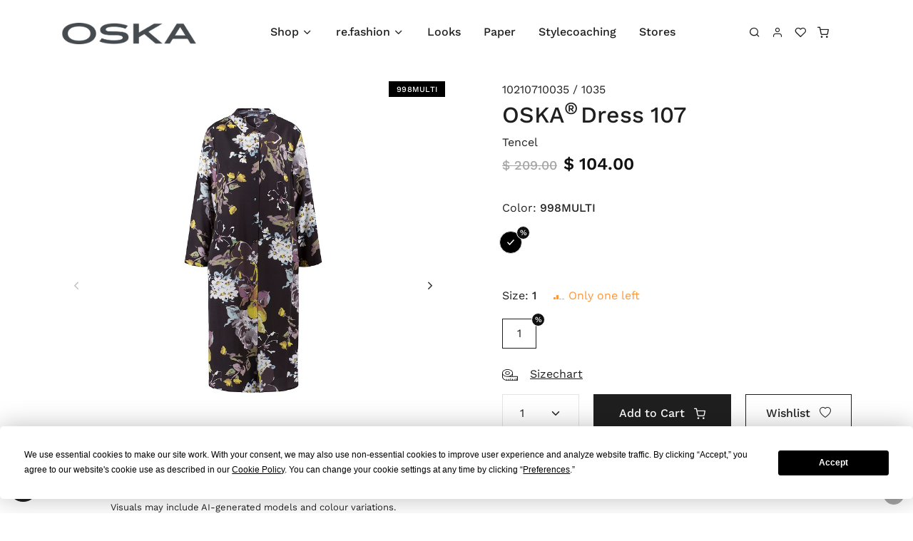

--- FILE ---
content_type: text/html; charset=utf-8
request_url: https://us.oska.com/en/products/detail/dress-107-tencel-10210710035/?collection=4947
body_size: 9726
content:

<!doctype html>
<html lang="en">
  <head>
    <meta charset="utf-8" />
    <meta name="viewport" content="width=device-width, initial-scale=1" />
    
    <link rel="shortcut icon" href="/favicon.ico" type="image/x-icon" />

    

    

    <!-- Font -->
    
    

<style>
    /* vietnamese */
    @font-face {
      font-family: 'Work Sans';
      font-style: italic;
      font-weight: 100 900;
      font-display: swap;
      src: url("/s5/shopper-template/dist/assets/fonts/work_sans/WorkSans-Italic-VariableFont_wght.fc9e67d27d4a.woff2") format('woff2');
      unicode-range: U+0102-0103, U+0110-0111, U+0128-0129, U+0168-0169, U+01A0-01A1, U+01AF-01B0, U+0300-0301, U+0303-0304, U+0308-0309, U+0323, U+0329, U+1EA0-1EF9, U+20AB;
    }

    /* latin-ext */
    @font-face {
      font-family: 'Work Sans';
      font-style: italic;
      font-weight: 100 900;
      font-display: swap;
      src: url("/s5/shopper-template/dist/assets/fonts/work_sans/WorkSans-Italic-VariableFont_wght.fc9e67d27d4a.woff2") format('woff2');
      unicode-range: U+0100-02AF, U+0304, U+0308, U+0329, U+1E00-1E9F, U+1EF2-1EFF, U+2020, U+20A0-20AB, U+20AD-20C0, U+2113, U+2C60-2C7F, U+A720-A7FF;
    }

    /* latin */
    @font-face {
      font-family: 'Work Sans';
      font-style: italic;
      font-weight: 100 900;
      font-display: swap;
      src: url("/s5/shopper-template/dist/assets/fonts/work_sans/WorkSans-Italic-VariableFont_wght.fc9e67d27d4a.woff2") format('woff2');
      unicode-range: U+0000-00FF, U+0131, U+0152-0153, U+02BB-02BC, U+02C6, U+02DA, U+02DC, U+0304, U+0308, U+0329, U+2000-206F, U+2074, U+20AC, U+2122, U+2191, U+2193, U+2212, U+2215, U+FEFF, U+FFFD;
    }

    /* vietnamese */
    @font-face {
      font-family: 'Work Sans';
      font-style: normal;
      font-weight: 100 900;
      font-display: swap;
      src: url("/s5/shopper-template/dist/assets/fonts/work_sans/WorkSans-VariableFont_wght.a4cc37bf3e5d.woff2") format('woff2');
      unicode-range: U+0102-0103, U+0110-0111, U+0128-0129, U+0168-0169, U+01A0-01A1, U+01AF-01B0, U+0300-0301, U+0303-0304, U+0308-0309, U+0323, U+0329, U+1EA0-1EF9, U+20AB;
    }

    /* latin-ext */
    @font-face {
      font-family: 'Work Sans';
      font-style: normal;
      font-weight: 100 900;
      font-display: swap;
      src: url("/s5/shopper-template/dist/assets/fonts/work_sans/WorkSans-VariableFont_wght.a4cc37bf3e5d.woff2") format('woff2');
      unicode-range: U+0100-02AF, U+0304, U+0308, U+0329, U+1E00-1E9F, U+1EF2-1EFF, U+2020, U+20A0-20AB, U+20AD-20C0, U+2113, U+2C60-2C7F, U+A720-A7FF;
    }

    /* latin */
    @font-face {
      font-family: 'Work Sans';
      font-style: normal;
      font-weight: 100 900;
      font-display: swap;
      src: url("/s5/shopper-template/dist/assets/fonts/work_sans/WorkSans-VariableFont_wght.a4cc37bf3e5d.woff2") format('woff2');
      unicode-range: U+0000-00FF, U+0131, U+0152-0153, U+02BB-02BC, U+02C6, U+02DA, U+02DC, U+0304, U+0308, U+0329, U+2000-206F, U+2074, U+20AC, U+2122, U+2191, U+2193, U+2212, U+2215, U+FEFF, U+FFFD;
    }
</style>




    

    <!-- Google Tag Manager -->
    
        <script>
            (function(w, d, s, l, i) {
                w[l] = w[l] || [];
                w[l].push({
                    'gtm.start': new Date().getTime(),
                    event: 'gtm.js'
                });
                var f = d.getElementsByTagName(s)[0],
                    j = d.createElement(s),
                    dl = l != 'dataLayer' ? '&l=' + l : '';
                j.async = true;
                j.src = 'https://www.googletagmanager.com/gtm.js?id=' + i + dl;
                f.parentNode.insertBefore(j, f);
            })(window, document, 'script', 'dataLayer', 'GTM-PBH7V6');
            
        </script>
    
    <!-- End Google Tag Manager -->

    

    
    <meta name="robots" content="index,follow" />

    <script type="text/javascript">
        var _paq = _paq || [];
        
    </script>

    

    <!-- Libs CSS -->
    <link rel="stylesheet" href="/s5/shopper-template/dist/assets/css/libs.bundle.792de410a2af.css" />

      <!-- Theme CSS -->
      <link rel="stylesheet" href="/s5/shopper-template/dist/assets/css/theme.bundle.dc49ab8f266d.css"/>

      <!-- Vendor JS -->
      <script src="/s5/shopper-template/dist/assets/js/vendor.bundle.ea7e51b3f7b4.js"></script>

      <!-- Theme JS -->
      <script src="/s5/shopper-template/dist/assets/js/theme.bundle.5e0e46bdddc0.js"></script>
      <!-- Title -->
      <title>OSKA USA - Dress 107 / Tencel</title>

      
          <script type="text/javascript" src="/jsi18n/"></script>
      

     
  </head>

  <body
      hx-headers='{"X-CSRFToken": "bZ8862YVJoj67iUaJiJJE1Lsp7wcw9gF6abmSVcYQQKyw4X0vLI1FnD4R7MbV1fG"}'
      class="d-flex flex-column min-vh-100"
  >

    <!-- Google Tag Manager (noscript) -->
    
        <noscript><iframe src="https://www.googletagmanager.com/ns.html?id=GTM-PBH7V6"
        height="0" width="0" style="display:none;visibility:hidden"></iframe></noscript>
    
    <!-- End Google Tag Manager (noscript) -->

    


    




    
        <!-- Search -->
        <div class="offcanvas offcanvas-end" id="modalSearch" tabindex="-1" role="dialog" aria-hidden="true">

          <!-- Close -->
          <button type="button" class="btn-close" data-bs-dismiss="offcanvas" aria-label="Close">
            <i class="fe fe-x" aria-hidden="true"></i>
          </button>

          <!-- Header-->
          <div class="offcanvas-header lh-fixed fs-lg">
            <strong class="mx-auto">Search Products</strong>
          </div>

          <!-- Body: Form -->
          <div class="offcanvas-body">
              <div class="input-group">
                <input class="form-control" id="dfSearchBox" type="text" placeholder="Search" aria-label="Search">
                <div class="input-group-append">
                  <button class="btn btn-outline-border d-none"  id="dfCloseButton" type="button" dfd-click="close-layer" aria-label="Close">
                    <i class="fe fe-x"></i>
                  </button>
                </div>
              </div>
          </div>

          <!-- Body: Results (add `.d-none` to disable it) -->
          <div class="offcanvas-body border-top fs-sm" id="dfSearchResult"></div>

        </div>
    

    
        <!-- List group -->
        <div
        >

        </div>
    

    <!-- Shopping Cart -->
    <div
        hx-get="/en/cart/x_get_cart_side_panel/"
        hx-trigger="show.bs.offcanvas from:#modalShoppingCart"
        hx-swap="none"
        class="offcanvas offcanvas-end"
        id="modalShoppingCart"
        tabindex="-1"
        role="dialog"
        aria-hidden="true"
    >
        <div id="side_panel_cart" class="spinner-border mx-auto my-4"></div>
    </div>

    <!-- NAVBAR -->
    <nav class="navbar navbar-expand-xl navbar-light ">
      <div class="container">

        <!-- Brand (on mobile) -->
        <a class="navbar-brand d-xl-none flex-fill" href="/">
            
                <img style="height:auto; max-height:40px; max-width:160px;" src="https://eshop-media3.s3.amazonaws.com/eshop005/logos/logo.png" alt="OSKA USA" title="OSKA USA" height="40" loading="lazy" />
            
        </a>
        <!-- Nav: Search, My account, Wishlist, Shopping Bag (on mobile) -->
        <ul id="always-shown-menu-items" class="navbar-nav d-flex list-group-horizontal pe-4">
            

    <li class="nav-item pe-2 pe-xl-0">
        <a class="nav-link d-none d-md-block" data-bs-toggle="offcanvas" href="#modalSearch" aria-label="Search">
            <i class="fe fe-search"></i>
        </a>
        <a id="dfMobile" class="nav-link d-md-none" href="#" aria-label="Search">
            <i class="fe fe-search"></i>
        </a>
    </li>
    <li class="nav-item ms-xl-n4 pe-2 pe-xl-0">

    
        <a class="nav-link" href="/en/accounts/login/?next=/en/products/detail/dress-107-tencel-10210710035/" aria-label="Login">
            <i class="fe fe-user"></i>
        </a>
    
</li>
<li class="nav-item ms-xl-n4 pe-2 pe-xl-0">
    <a class="nav-link" href="/en/wishlist/" aria-label="Wishlist">
        <i class="fe fe-heart"></i>
    </a>
</li>
<li class="nav-item ms-xl-n4 pe-2 pe-xl-0">

    <a class="nav-link"
        

        
           data-bs-toggle="offcanvas"
           href="#modalShoppingCart"
        
        aria-label="Shopping Bag"
    >
     <span id="cart_with_item_count" hx-swap-oob="true" data-cart-items="">
    <i class="fe fe-shopping-cart"></i>
</span>

     
     <div id="matomo_update_cart__js"></div>
    </a>
</li>

        </ul>

        <!-- Toggler (on mobile) -->
        <button class="navbar-toggler" type="button" data-bs-toggle="collapse" data-bs-target="#navbarClassicCollapse" aria-controls="navbarClassicCollapse" aria-expanded="false" aria-label="Toggle navigation">
          <span class="navbar-toggler-icon"></span>
        </button>

        <!-- Collapse -->
        <div class="collapse navbar-collapse" id="navbarClassicCollapse">

          <!-- Brand (on desktop) -->
          <a class="navbar-brand d-none d-xl-block" href="/">
            
                <img style="height:auto; max-height:40px; max-width:190px;" src="https://eshop-media3.s3.amazonaws.com/eshop005/logos/logo.png" alt="OSKA USA" title="OSKA USA" height="40" loading="lazy" />
            
          </a>

          <!-- Nav: Main Menu (both - desktop & mobile) -->
          


    <ul class="navbar-nav mx-auto">
        



    
        
        <li class="nav-item dropdown  position-static">
          <a href="#" class="nav-link dropdown-toggle" data-bs-toggle="dropdown" data-bs-trigger="hover">
    
        Shop
    </a>

    
        


    <div class="dropdown-menu w-100" style="--bs-dropdown-spacer: -.1rem">  
        <div class="card card-lg">
            <div class="card-body">
                
                    <div class="container">
                        <div class="row">
                            
    <div class="col-12 col-lg-4 mb-6  ms-auto  ">
        <div class="mb-5 fw-bold">
            <a class="text-black" href="/en/products/shop/oska-autumn-winter/">OSKA - Autumn Winter</a>
        </div>
        <ul class="list-styled mb-0 fs-sm" style="column-count: 2;">
        
                <li class="col-auto list-styled-item">
                    <a class="list-styled-link" href="/en/products/shop/oska-autumn-winter/accessories/">Accessories</a>
                </li>
        
                <li class="col-auto list-styled-item">
                    <a class="list-styled-link" href="/en/products/shop/oska-autumn-winter/denim/">Denim</a>
                </li>
        
                <li class="col-auto list-styled-item">
                    <a class="list-styled-link" href="/en/products/shop/oska-autumn-winter/travelwear/">Travelwear</a>
                </li>
        
                <li class="col-auto list-styled-item">
                    <a class="list-styled-link" href="/en/products/shop/oska-autumn-winter/outerwear/">Outerwear</a>
                </li>
        
                <li class="col-auto list-styled-item">
                    <a class="list-styled-link" href="/en/products/shop/oska-autumn-winter/jackets/">Jackets</a>
                </li>
        
                <li class="col-auto list-styled-item">
                    <a class="list-styled-link" href="/en/products/shop/oska-autumn-winter/vests/">Vests</a>
                </li>
        
                <li class="col-auto list-styled-item">
                    <a class="list-styled-link" href="/en/products/shop/oska-autumn-winter/boiled-wool/">Boiled Wool</a>
                </li>
        
                <li class="col-auto list-styled-item">
                    <a class="list-styled-link" href="/en/products/shop/oska-autumn-winter/knitwear/">Knitwear</a>
                </li>
        
                <li class="col-auto list-styled-item">
                    <a class="list-styled-link" href="/en/products/shop/oska-autumn-winter/pullovers/">Pullovers</a>
                </li>
        
                <li class="col-auto list-styled-item">
                    <a class="list-styled-link" href="/en/products/shop/oska-autumn-winter/blouses/">Blouses</a>
                </li>
        
                <li class="col-auto list-styled-item">
                    <a class="list-styled-link" href="/en/products/shop/oska-autumn-winter/shirts/">Shirts</a>
                </li>
        
                <li class="col-auto list-styled-item">
                    <a class="list-styled-link" href="/en/products/shop/oska-autumn-winter/dresses/">Dresses</a>
                </li>
        
                <li class="col-auto list-styled-item">
                    <a class="list-styled-link" href="/en/products/shop/oska-autumn-winter/skirts/">Skirts</a>
                </li>
        
                <li class="col-auto list-styled-item">
                    <a class="list-styled-link" href="/en/products/shop/oska-autumn-winter/trousers/">Trousers</a>
                </li>
        
        </ul>
    </div>

    <div class="col-12 col-lg-4 mb-6   me-auto ">
        <div class="mb-5 fw-bold">
            <a class="text-black" href="/en/products/shop/sale/">Sale</a>
        </div>
        <ul class="list-styled mb-0 fs-sm" style="column-count: 2;">
        
                <li class="col-auto list-styled-item">
                    <a class="list-styled-link" href="/en/products/shop/sale/accessories/">Accessories</a>
                </li>
        
                <li class="col-auto list-styled-item">
                    <a class="list-styled-link" href="/en/products/shop/sale/outerwear/">Outerwear</a>
                </li>
        
                <li class="col-auto list-styled-item">
                    <a class="list-styled-link" href="/en/products/shop/sale/jackets/">Jackets</a>
                </li>
        
                <li class="col-auto list-styled-item">
                    <a class="list-styled-link" href="/en/products/shop/sale/vests/">Vests</a>
                </li>
        
                <li class="col-auto list-styled-item">
                    <a class="list-styled-link" href="/en/products/shop/sale/knitwear/">Knitwear</a>
                </li>
        
                <li class="col-auto list-styled-item">
                    <a class="list-styled-link" href="/en/products/shop/sale/boiled-wool/">Boiled Wool</a>
                </li>
        
                <li class="col-auto list-styled-item">
                    <a class="list-styled-link" href="/en/products/shop/sale/pullovers/">Pullovers</a>
                </li>
        
                <li class="col-auto list-styled-item">
                    <a class="list-styled-link" href="/en/products/shop/sale/denim/">Denim</a>
                </li>
        
                <li class="col-auto list-styled-item">
                    <a class="list-styled-link" href="/en/products/shop/sale/blouses/">Blouses</a>
                </li>
        
                <li class="col-auto list-styled-item">
                    <a class="list-styled-link" href="/en/products/shop/sale/shirts/">Shirts</a>
                </li>
        
                <li class="col-auto list-styled-item">
                    <a class="list-styled-link" href="/en/products/shop/sale/dresses/">Dresses</a>
                </li>
        
                <li class="col-auto list-styled-item">
                    <a class="list-styled-link" href="/en/products/shop/sale/skirts/">Skirts</a>
                </li>
        
                <li class="col-auto list-styled-item">
                    <a class="list-styled-link" href="/en/products/shop/sale/trousers/">Trousers</a>
                </li>
        
        </ul>
    </div>


                        </div>
                    </div>
                
            </div>
        </div>
    </div>

    

    </li>



    
        
        <li class="nav-item dropdown ">
          <a href="#" class="nav-link dropdown-toggle" data-bs-toggle="dropdown" data-bs-trigger="hover">
    
        re.fashion
    </a>

    
        


    <div class="dropdown-menu w-100" style="--bs-dropdown-spacer: -.1rem">  
        <div class="card card-lg">
            <div class="card-body">
                
                    <ul class="list-styled mb-0 fs-sm">
                        



    
        
            
            <li class="list-styled-item">
              <a href="/en/products/refashion/autumn-winter/" class="list-styled-link">
        
    
        Autumn Winter
    </a>

    

    </li>



                    </ul>
                
            </div>
        </div>
    </div>

    

    </li>



    
        
            
            <li class="nav-item">
              <a href="/en/looks/" class="nav-link">
        
    
        Looks
    </a>

    

    </li>



    
        
            
            <li class="nav-item">
              <a href="https://oska.aflip.in/b24174f1fd.html" class="nav-link">
        
    
        Paper
    </a>

    

    </li>



    
        
            
            <li class="nav-item">
              <a href="https://www.oska.com/stylecoaching/" class="nav-link">
        
    
        Stylecoaching
    </a>

    

    </li>



    
        
            
            <li class="nav-item">
              <a href="/en/shops/" class="nav-link">
        
    
        Stores
    </a>

    

    </li>



    </ul>

          





          

          

      </div>
    </nav>

    <main class="flex-grow-1">
        
            

        
        

    <!-- Size Chart -->
    <div class="modal fade" id="modalSizeChart" tabindex="-1" role="dialog" aria-hidden="true">
      <div class="modal-dialog modal-dialog-centered modal-lg" role="document">
        <div class="modal-content">
          <!-- Close -->
          <button type="button" class="btn-close" data-bs-dismiss="modal" aria-label="Close">
            <i class="fe fe-x" aria-hidden="true"></i>
          </button>
          <!-- Body -->
          <div class="modal-body">
          </div>
        </div>
      </div>
    </div>

    <!-- PRODUCT -->
    <section>
      <div class="container">
        <div class="row">
          <div class="col-12 mt-6">
              


    <script>
        window.addEventListener('load', function() {
            ProductDetail.run({
                p_id: 10210710035,
                html_variant_data: [{"group_id":4,"type":"COLORS","title":"Color","is_color":true,"items":[{"id":"v_4_5301","obj_id":5301,"sale_value":50,"available":true,"title":"998MULTI","short_name":"","color_code":"#000000","black_outline":false,"frontend_outline":false}]},{"group_id":7,"type":"SIZES","title":"Size","is_color":false,"items":[{"id":"v_7_11","obj_id":11,"sale_value":0,"available":true,"title":"1","short_name":"1","color_code":"","black_outline":false,"frontend_outline":false}]}],
                price_variant_data: {"v_4_5301,v_7_11":"$ 104.00"},
                count_variant_data: {"v_4_5301":{"v_7_11":1}},
                product_display_max_price_orig: "$ 209.00",
                non_variant_tag_id: 4947,
                wishlist_items: [],
                fb_pixel_data: {},
                url: {
                    product_change_favorite: '/en/products/x-change-favorite/',
                    order_cart: "/en/cart/",
                },
            })
        });



    </script>
    <div class="row">
        <div class="col-12 col-md-6">
            <!-- Card -->
            <div class="card">
                <!-- Slider -->
                <div class="mb-4" data-flickity='{"pageDots": true, "lazyLoad": true, "lazyLoad": 1, "prevNextButtons": true }' id="p_10210710035_flickity">
                    
                        <div class="col-12 product-detail-slide">
                            
                                <img data-flickity-lazyload="https://images.oska.com/oska-dress-107-tencel-10210710035-998multi_MHJcnkCBMr-gQKhK726S2uoxgC4=.r600x.jpg"
                                     alt="Dress 107 998MULTI" class="img-fluid"
                                     data-product-image-color-id="v_4_5301">
                            
                            <div class="badge top-0 card-badge card-badge-end text-uppercase"
                                 style="background-color: #000000;
                                         color: #ffffff;">
                                998MULTI
                            </div>
                        </div>
                    
                        <div class="col-12 product-detail-slide">
                            
                                <img data-flickity-lazyload="https://images.oska.com/oska-dress-107-tencel-10210710035-998multi_F9WISE1_moIRozN3gSMmGL4INH8=.r600x.jpg"
                                     alt="Dress 107 998MULTI" class="img-fluid"
                                     data-product-image-color-id="v_4_5301">
                            
                            <div class="badge top-0 card-badge card-badge-end text-uppercase"
                                 style="background-color: #000000;
                                         color: #ffffff;">
                                998MULTI
                            </div>
                        </div>
                    
                        <div class="col-12 product-detail-slide">
                            
                                <img data-flickity-lazyload="https://images.oska.com/oska-dress-107-tencel-10210710035-998multi_J640wbkvZTnT-ARrCcEZ7rR1qMs=.r600x.jpg"
                                     alt="Dress 107 998MULTI" class="img-fluid"
                                     data-product-image-color-id="v_4_5301">
                            
                            <div class="badge top-0 card-badge card-badge-end text-uppercase"
                                 style="background-color: #000000;
                                         color: #ffffff;">
                                998MULTI
                            </div>
                        </div>
                    
                        <div class="col-12 product-detail-slide">
                            
                                <img data-flickity-lazyload="https://images.oska.com/oska-dress-107-tencel-10210710035-998multi_wEulLERu6lBiVW2IFccsTXRMlZ8=.r600x.jpg"
                                     alt="Dress 107 998MULTI" class="img-fluid"
                                     data-product-image-color-id="v_4_5301">
                            
                            <div class="badge top-0 card-badge card-badge-end text-uppercase"
                                 style="background-color: #000000;
                                         color: #ffffff;">
                                998MULTI
                            </div>
                        </div>
                    
                    
                </div>
                <div class="text-center fs-xxs px-8 mb-6 mb-lg-0">Visuals may include AI-generated models and colour variations.</div>
            </div>
        </div>
        <div class="col-12 col-md-6 ps-lg-10">

    <div id="p_10210710035_detail_card">
    <div class="row mb-1">
        <div class="col">
            <!-- Preheading -->
            10210710035 / 1035
        </div>
    </div>

    <!-- Heading -->
    <h3 class="mb-2">
        OSKA<sup class="pe-1">&reg;</sup>Dress 107
    </h3>
    
        <div>Tencel</div>
    


    <!-- Price -->
    
        
            <div class="mb-7">
                
                    
                        <span id="p_10210710035_original_price__js" class="fs-lg fw-bold text-gray-350 text-decoration-line-through">$ 209.00</span>
                    
                    <span id="p_10210710035_current_price__js" class="ms-1 fs-5 fw-bolder text-primary">
                    
                        $ 104.00
                    
                    </span>
                
            </div>
        
    

    
        <!-- Form -->
        
            <form id="p_10210710035_add_to_cart_form__js" action="/en/cart/x-cart-add/" method="post">
                <input type="hidden" name="csrfmiddlewaretoken" value="bZ8862YVJoj67iUaJiJJE1Lsp7wcw9gF6abmSVcYQQKyw4X0vLI1FnD4R7MbV1fG">
                <input type="hidden" name="product" value="9563">
                <input type="hidden" name="non_variant_tag_id" value="4947">
                
                <div class="form-group">

                    <!-- Color Label -->
                    <p class="mb-5">
                        Color:
                        <strong id="p_10210710035_color_caption">
                            
                                
                                    998MULTI
                                
                            
                                
                            
                        </strong>
                    </p>

                    <!-- Radio -->
                    <div id="p_10210710035_color_selection__js" class="mb-8 ms-n1">
                        
                            
                                
                                    <div class="form-check form-check-inline form-check-color">
                                        <input type="radio" class="form-check-input border rounded-circle" id="p_10210710035_color_v_4_5301" name="tags_4"
                                               value="5301" data-toggle="form-caption-data" data-toggle_value="998MULTI" data-target="#p_10210710035_color_caption"
                                               aria-label="Color 998MULTI"
                                               style="background-color: #000000; width: 2rem; height: 2rem;"
                                               
                                               checked>
                                    </div>
                                
                            
                        
                            
                        
                    </div>

                </div>
                <div class="form-group">

                    <div class="mb-5 d-flex">
                        <!-- Size label -->
                        Size:&nbsp;
                        <strong id="p_10210710035_size_caption">
                            
                                
                            
                                
                                    1
                                
                            
                        </strong>

                        <!-- Product status -->
                        <div id="p_10210710035_product-status__js" class="ms-6"></div>
                    </div>

                    <!-- Size Selection -->
                    <div id="p_10210710035_sizeSelection__js" class="mb-2">
                        
                            
                        
                            
                                
                                    <div class="form-check form-check-inline form-check-size mb-2">
                                        <input type="radio" class="form-check-input" id="p_10210710035_v_7_11" name="tags_7"
                                               value="11" data-toggle="form-caption-data" data-toggle_value="1" data-target="#p_10210710035_size_caption"
                                               
                                               checked>
                                        <label class="form-check-label" for="p_10210710035_v_7_11">1</label>
                                    </div>
                                
                            
                        
                    </div>

                    
                        <!-- Size chart -->
                        <p class="my-4">
                            <img src="/s5/shopper-template/dist/assets/img/icons/icon-ruler.55605be7336f.svg" alt="Ruler icon" class="img-fluid">
                            <a class="text-reset text-decoration-underline ms-3"
                                    hx-get="/en/sizes/"
                                    hx-target="#modalSizeChart .modal-body"
                                    hx-swap="innerHTML"
                                    data-bs-toggle="modal"
                                    data-bs-target="#modalSizeChart"
                            >Sizechart</a>
                        </p>
                    

                    <div class="row gx-5 mb-7">
                        <div class="col-12 col-lg-auto">

                            <!-- Quantity -->
                            <select class="form-select mb-2" name="count">
                                <option value="1" selected>1</option>
                                <option value="2">2</option>
                                <option value="3">3</option>
                                <option value="4">4</option>
                                <option value="5">5</option>
                            </select>

                        </div>
                        <div class="col-12 col-lg">
                            <!-- Submit -->
                            <button id="p_10210710035_add_to_cart_button__js" type="submit" class="btn w-100 btn-dark mb-2" disabled>
                                Add to Cart <i class="fe fe-shopping-cart ms-2"></i>
                                <div class="spinner-border spinner-border-sm" style="display: none"></div>
                            </button>
                        </div>
                        <div class="col-12 col-lg-auto">
                            <!-- Wishlist -->
                            <button id="p_10210710035_add-wishlistitem__js" type="button" class="btn btn-outline-dark w-100 mb-2" >
                                Wishlist <i id="p_10210710035_add-wishlistitem_icon__js" class="bi bi-heart ms-2"></i>
                            </button>
                        </div>
                    </div>

                </div>
            </form>
        
    
</div>
        </div>
    </div>


          </div>
        </div>
      </div>
    </section>

    <!-- DESCRIPTION -->
    <section class="pt-6">
      <div class="container">
        <div class="row">
          <div class="col-12">

            <!-- Nav -->
            <div class="nav nav-tabs nav-overflow justify-content-start justify-content-md-center border-bottom">
              
              <a class="nav-link active" data-bs-toggle="tab" href="#descriptionTab">
                Description
              </a>
              <a class="nav-link" data-bs-toggle="tab" href="#careinfoTab">
                Material & Care information
              </a>
              
              <a class="nav-link" data-bs-toggle="tab" href="#availabilityTab">
                Availability
              </a>
            </div>

            <!-- Content -->
            <div class="tab-content">
              <div class="tab-pane fade show active" id="descriptionTab">
                <div class="row justify-content-center py-9">
                  <div class="col-12 col-lg-10 col-xl-8">
                    <div class="row">
                      <div class="col-12">
                        
                            <p class="text-gray-500">Graceful elegance for this winter season. This shirt in a slightly shiny tencel fabric in this picturesque floral print that has been printed in Austria - exclusively for OSKA. It has side pockets and a full-length button placket which allows for you to wear the dress slightly open with our Black Denim or buttoned up as a dress.</p>
                        
                        
                            <h4 class="text-gray-500">Good to know</h4>
                            <p class="text-gray-500">Digital print on lyocell, exclusive at OSKA.</p>
                        
                      </div>
                    </div>
                  </div>
                </div>
              </div>
              <div class="tab-pane fade" id="careinfoTab">
                <div class="row justify-content-center py-9">
                  <div class="col-12 col-lg-10 col-xl-8">
                    <div class="row">
                      <div class="col-12">
                        <p class="mb-4 fs-2 text-center">
                          <p class="product-label">100% Lyocell<br />Contains non-textile substances of animal origin</p><ul class="product-label"><li>Gentle cycle machine wash 30°C</li><li>Do not bleach</li><li>Do not tumble dry</li><li>Low iron</li><li>Special dry clean</li></ul>
                        </p>
                      </div>
                    </div>
                  </div>
                </div>
              </div>
              <div class="tab-pane fade" id="availabilityTab">
                <div class="row justify-content-center py-9">
                  <div class="col-12 col-lg-10 col-xl-8">
                    
                        <ul>
                        
                            <li>NYC</li>
                        
                        </ul>
                    
                  </div>
                </div>
              </div>
            </div>

          </div>
        </div>
      </div>
    </section>

    

        
            
<!-- nav-footer -->
        

        
            <div class="fixed-bottom m-3">
                <button class="btn btn-dark btn-circle btn-xs mb-1" data-bs-container="body" data-bs-toggle="popover"
                        data-bs-placement="auto" data-bs-offset="-60, 5" data-bs-title="Need Help?"
                        data-bs-html="true" data-bs-custom-class="z-1"
                        data-bs-content="<a href='tel:(646) 741-5148'>Call Us: (646) 741-5148</a>"
                        aria-label="Call Us:">
                  <i class="fe fe-phone"></i>
                </button>
            </div>
        
    </main>

    <!-- FOOTER --> 
    <footer class="bg-light bg-cover" style="z-index: 1050">
      <div class="py-12 border-bottom border-gray-300">
        <div class="container">
          <div class="row">
            <div class="col-12 col-md-3">
              <!-- Heading -->
              <h4 class="mb-6">
                
                    <img src="https://eshop-media3.s3.amazonaws.com/eshop005/logos/logo.png" alt="OSKA USA" title="OSKA USA" height="30" loading="lazy" />
                
              </h4>
              <!-- Social -->
              <ul class="list-unstyled list-inline mb-7 mb-md-0">
                
                  <li class="list-inline-item">
                    <a href="https://www.facebook.com/oskanewyork" class="text-black" aria-label="Facebook">
                      <i class="fab fa-facebook-f"></i>
                    </a>
                  </li>
                
                  <li class="list-inline-item">
                    <a href="https://www.pinterest.com/oskanewyork" class="text-black" aria-label="Pinterest">
                      <i class="fab fa-pinterest"></i>
                    </a>
                  </li>
                
                  <li class="list-inline-item">
                    <a href="https://www.vimeo.com/oskafashion" class="text-black" aria-label="Vimeo">
                      <i class="fab fa-vimeo"></i>
                    </a>
                  </li>
                
              </ul>
            </div>
            



    
        <div class="col-6 col-sm">
            <h6 class="heading-xxs mb-4">See More</h6>
            <ul class="list-unstyled mb-4 mb-sm-0">
    

    
        



    

    
        <li>
          <a class="text-black text-decoration-underline-hover" href="/en/magazine/">Magazine</a>
        </li>
    

    



    

    
        <li>
          <a class="text-black text-decoration-underline-hover" href="/en/videos/">Videos</a>
        </li>
    

    



    

    
        <li>
          <a class="text-black text-decoration-underline-hover" href="/en/design-philosophy-2/">Design Philosophy</a>
        </li>
    

    



    

    
        <li>
          <a class="text-black text-decoration-underline-hover" href="/en/sustainability-2/">Sustainability</a>
        </li>
    

    



    

    
        <li>
          <a class="text-black text-decoration-underline-hover" href="/en/colours-2/">Colours</a>
        </li>
    

    



    

    
        </ul>
    </div>
    



    
        <div class="col-6 col-sm">
            <h6 class="heading-xxs mb-4">About</h6>
            <ul class="list-unstyled mb-4 mb-sm-0">
    

    
        



    

    
        <li>
          <a class="text-black text-decoration-underline-hover" href="https://www.oska.com/about/">Our Company</a>
        </li>
    

    



    

    
        <li>
          <a class="text-black text-decoration-underline-hover" href="https://www.oska.com/exhibition-dates/">Showrooms Dates</a>
        </li>
    

    



    

    
        </ul>
    </div>
    



    
        <div class="col-6 col-sm">
            <h6 class="heading-xxs mb-4">Info</h6>
            <ul class="list-unstyled mb-4 mb-sm-0">
    

    
        



    

    
        <li>
          <a class="text-black text-decoration-underline-hover" href="/en/imprint/">Imprint</a>
        </li>
    

    



    

    
        <li>
          <a class="text-black text-decoration-underline-hover" href="/en/terms/">Terms</a>
        </li>
    

    



    

    
        <li>
          <a class="text-black text-decoration-underline-hover" href="/en/shipping/">Shipping</a>
        </li>
    

    



    

    
        <li>
          <a class="text-black text-decoration-underline-hover" href="/en/returns/">Returns</a>
        </li>
    

    



    

    
        <li>
          <a class="text-black text-decoration-underline-hover" href="/en/privacy/">Privacy Policy</a>
        </li>
    

    



    

    
        <li>
          <a class="text-black text-decoration-underline-hover" href="/en/cookies/">Cookie Policy</a>
        </li>
    

    



    

    
        <li>
          <a class="text-black text-decoration-underline-hover" href="/en/accessibility/">Accessibility</a>
        </li>
    

    



    

    
        </ul>
    </div>
    



            

<div class="col-6 col-sm">
  <h6 class="heading-xxs mb-4">CONTACT</h6>
  <p>
    <strong><a href="/en/stylecoaching/OnlineTeamUS" class="text-decoration-none">Online Team US</a></strong>
    
      <br>
      
        <a class="text-gray-500 text-decoration-none" href="https://maps.app.goo.gl/zWqQw9hgTyNzyGBU7">OSKA New York</a>
      
    
  </p>
  <p>
    
      <a class="text-decoration-none" href="tel:(646) 741-5148">(646) 741-5148</a>
    
    <br>
    
      <a class="text-decoration-none text-break" href="mailto:onlineteamus@oska.com">onlineteamus@oska.com</a>
    
  </p>
</div>
          </div>
        </div>
      </div>

      <div id="footer_lang_copyright" class="py-6 navbar navbar-topbar navbar-expand-xl navbar-light bg-light">
        <div class="container">
          <p class="mb-0 fs-xxs text-muted" title="newyork@oska.com">
            
              © 2026 OSKA Shop New York LLC
            
          </p>
          <ul class="nav nav-divided">
            
            
            
            <li class="nav-item dropup hovered">
              <a class="nav-link dropdown-toggle show" data-bs-toggle="dropdown" href="#" aria-expanded="true">
                
                  <img class="mb-1 me-2" src="/s5/shopper-template/dist/assets/img/flags/us.758e7941d739.svg" alt="US">
                
                United States
              </a>
              <div class="dropdown-menu min-w-0">
                
                  <a class="dropdown-item" href="https://au.oska.com">
                    <img class="mb-1 me-2" src="/s5/shopper-template/dist/assets/img/flags/au.8f548ae557e2.svg"
                         alt="AU">
                    Australia
                  </a>
                
                  <a class="dropdown-item" href="https://at.oska.com">
                    <img class="mb-1 me-2" src="/s5/shopper-template/dist/assets/img/flags/at.ffb9fa565737.svg"
                         alt="AT">
                    Austria
                  </a>
                
                  <a class="dropdown-item" href="https://ca.oska.com">
                    <img class="mb-1 me-2" src="/s5/shopper-template/dist/assets/img/flags/ca.a51489f1dff2.svg"
                         alt="CA">
                    Canada
                  </a>
                
                  <a class="dropdown-item" href="https://cz.oska.com">
                    <img class="mb-1 me-2" src="/s5/shopper-template/dist/assets/img/flags/cz.431d7a97a74f.svg"
                         alt="CZ">
                    Czech Republic
                  </a>
                
                  <a class="dropdown-item" href="https://dk.oska.com">
                    <img class="mb-1 me-2" src="/s5/shopper-template/dist/assets/img/flags/dk.a9e854830dd1.svg"
                         alt="DK">
                    Denmark
                  </a>
                
                  <a class="dropdown-item" href="https://fr.oska.com">
                    <img class="mb-1 me-2" src="/s5/shopper-template/dist/assets/img/flags/fr.13e9b4f653e1.svg"
                         alt="FR">
                    France
                  </a>
                
                  <a class="dropdown-item" href="https://de.oska.com">
                    <img class="mb-1 me-2" src="/s5/shopper-template/dist/assets/img/flags/de.f65617a598e5.svg"
                         alt="DE">
                    Germany
                  </a>
                
                  <a class="dropdown-item" href="https://ie.oska.com">
                    <img class="mb-1 me-2" src="/s5/shopper-template/dist/assets/img/flags/ie.96e6530ed8ad.svg"
                         alt="IE">
                    Ireland
                  </a>
                
                  <a class="dropdown-item" href="https://nl.oska.com">
                    <img class="mb-1 me-2" src="/s5/shopper-template/dist/assets/img/flags/nl.b56dc8339b8f.svg"
                         alt="NL">
                    Netherlands
                  </a>
                
                  <a class="dropdown-item" href="https://ch.oska.com">
                    <img class="mb-1 me-2" src="/s5/shopper-template/dist/assets/img/flags/ch.4549b6da4685.svg"
                         alt="CH">
                    Switzerland
                  </a>
                
                  <a class="dropdown-item" href="https://gb.oska.com">
                    <img class="mb-1 me-2" src="/s5/shopper-template/dist/assets/img/flags/gb.8bc420f63d68.svg"
                         alt="GB">
                    United Kingdom
                  </a>
                
                  <a class="dropdown-item" href="https://us.oska.com">
                    <img class="mb-1 me-2" src="/s5/shopper-template/dist/assets/img/flags/us.758e7941d739.svg"
                         alt="US">
                    United States
                  </a>
                
              </div>
            </li>
          </ul>
        </div>
      </div>

    </footer>





    <div class="modal fade" id="global_modal" tabindex="-1" aria-hidden="true">
        <div class="modal-dialog">
        </div>
    </div>

    <div class="modal fade" id="global_confirmation_modal" tabindex="-1" role="dialog" aria-hidden="true">
        <div class="modal-dialog" role="document">
            <div class="modal-content">
                <div class="modal-header">
                    <h5 class="modal-title" id="modalLabel">Are you sure?</h5>
                </div>
                <div class="modal-body">
                    Are you sure?
                </div>
                <div class="modal-footer">
                    <button type="button" class="btn btn-secondary" data-bs-dismiss="modal">Cancel</button>
                    <button type="button" id="global_confirmation_modal_confirm_button" class="btn btn-danger" data-bs-dismiss="modal">Yes</button>
                </div>
            </div>
        </div>
    </div>

    




    

  </body>
</html>


--- FILE ---
content_type: image/svg+xml
request_url: https://us.oska.com/s5/shopper-template/dist/assets/img/flags/dk.a9e854830dd1.svg
body_size: 320
content:
<svg xmlns="http://www.w3.org/2000/svg" width="512" height="512" fill="none"><path fill="#D80027" d="M256 512a256 256 0 1 0 0-512 256 256 0 0 0 0 512Z"/><path fill="#EEE" d="M510 288a258.4 258.4 0 0 0 0-64H192V8a254.4 254.4 0 0 0-64 26.2V224H2a258.5 258.5 0 0 0 0 64h126v189.8a254.4 254.4 0 0 0 64 26.1V288h318Z"/></svg>

--- FILE ---
content_type: application/javascript
request_url: https://us.oska.com/s5/shopper-template/dist/assets/js/448.bundle.js
body_size: 309
content:
(self.webpackChunkshopper=self.webpackChunkshopper||[]).push([[448],{2448:()=>{document.querySelectorAll('[data-toggle="vote"]').forEach((e=>{e.addEventListener("click",(t=>{t.preventDefault();const a=e.dataset.count;e.setAttribute("data-count",parseInt(a)+1)}))}))}}]);
//# sourceMappingURL=448.bundle.js.map

--- FILE ---
content_type: application/javascript
request_url: https://us.oska.com/s5/shopper-template/dist/assets/js/968.bundle.js
body_size: 399
content:
"use strict";(self.webpackChunkshopper=self.webpackChunkshopper||[]).push([[968],{8968:(e,t,r)=>{r.r(t);var c=r(8634);document.querySelectorAll("[data-bigpicture]").forEach((function(e){e.addEventListener("click",(function(t){t.preventDefault();const r=JSON.parse(e.dataset.bigpicture),n={...{el:e,noLoader:!0},...r};(0,c.A)(n)}))})),window.BigPicture=c.A}}]);
//# sourceMappingURL=968.bundle.js.map

--- FILE ---
content_type: application/javascript
request_url: https://us.oska.com/s5/shopper-template/dist/assets/js/627.bundle.js
body_size: 245
content:
"use strict";(self.webpackChunkshopper=self.webpackChunkshopper||[]).push([[627],{3627:(e,p,r)=>{r.r(p);var o=r(9336);document.querySelectorAll('[data-bs-toggle="popover"]').forEach((e=>{new o.AM(e)}))}}]);
//# sourceMappingURL=627.bundle.js.map

--- FILE ---
content_type: application/javascript
request_url: https://us.oska.com/s5/shopper-template/dist/assets/js/201.bundle.js
body_size: 593
content:
"use strict";(self.webpackChunkshopper=self.webpackChunkshopper||[]).push([[201],{201:(e,t,a)=>{a.r(t);var l=a(2522),d=a.n(l);d().defaults.pageDots=!1,d().defaults.prevNextButtons=!1,d().defaults.imagesLoaded=!0,d().defaults.initialIndex=0,d().defaults.wrapAround=!0,d().defaults.cellAlign="left";document.querySelectorAll('[data-toggle="flickity"]').forEach((e=>{e.addEventListener("click",(()=>{const t=e.getAttribute("data-slide"),a=e.getAttribute("data-target"),l=document.querySelector(a);d().data(l).select(t,null,!0)}))})),window.Flickity=d()}}]);
//# sourceMappingURL=201.bundle.js.map